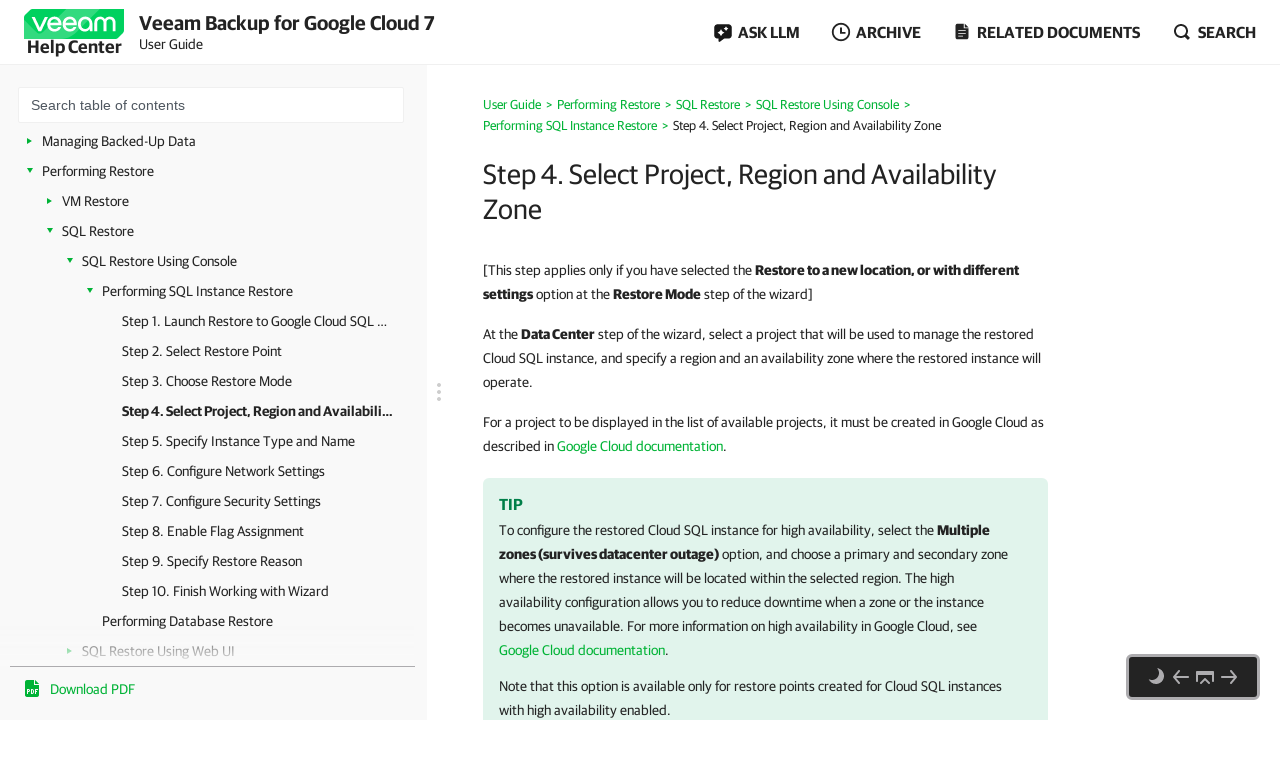

--- FILE ---
content_type: text/html
request_url: https://helpcenter.veeam.com/docs/vbgc/guide/restore_sql_instance_region.html
body_size: 19112
content:
<!DOCTYPE html>
<html lang="en" itemscope="" itemtype="https://schema.org/TechArticle">
    <head>
        <meta charset="utf-8">
        <title>Step 4. Select Project, Region and Availability Zone - Veeam Backup for Google Cloud User Guide</title>
        <!--ZOOMSTOPFOLLOW-->
        <link rel="preload" href="//css.veeam.com/helpcenter/helpcenter_2dbedbc9c8209796e2077d7aa56662f2.css" as="style" type="text/css">
        <meta name="description" content="[This step applies only if you have selected the Restore to a new location, or with different settings option at the Restore Mode step...">
        <link rel="canonical" href="https://helpcenter.veeam.com/docs/vbgc/guide/restore_sql_instance_region.html">
        <meta name="viewport" content="width=device-width, initial-scale=1.0">
        <meta property="og:title" content="Step 4. Select Project, Region and Availability Zone - Veeam Backup for Google Cloud User Guide">
        <meta property="og:description" content="[This step applies only if you have selected the Restore to a new location, or with different settings option at the Restore Mode step of the wizard] At the Data Center step of the wizard, select a project that...">
        <meta property="og:url" content="https://helpcenter.veeam.com/docs/vbgc/guide/restore_sql_instance_region.html">
        <meta property="og:image" content="https://img.veeam.com/facebook/1600x800_helpcenter_es_build.png">
        <meta property="og:type" content="article">
        <meta property="fb:admins" content="100006069794563">
        <meta property="og:site_name" content="Veeam Help Center">
        <meta itemprop="url" content="https://helpcenter.veeam.com/docs/vbgc/guide/restore_sql_instance_region.html">
        <meta itemprop="description" content="[This step applies only if you have selected the Restore to a new location, or with different settings option at the Restore Mode step of the wizard] At the Data Center step of the wizard, select a project that...">
        <meta itemprop="dateModified" content="2025-11-14">
        <meta itemprop="datePublished" content="2026-01-06">
        <meta itemprop="thumbnailUrl" content="https://img.veeam.com/facebook/800x800_ijw_logo.png">
        <meta itemprop="inLanguage" content="en">
        <meta id="meta-version" itemprop="version" content="7">
        <link itemprop="mainEntityOfPage" href="https://helpcenter.veeam.com/docs/vbgc/guide/restore_sql_instance_region.html">
        <link rel="stylesheet" href="//css.veeam.com/helpcenter/helpcenter_2dbedbc9c8209796e2077d7aa56662f2.css">
        <link rel="icon" href="//img.veeam.com/favicon/favicon-16x16.ico" sizes="16x16">
        <link rel="icon" href="//img.veeam.com/favicon/favicon-16x16.png" sizes="16x16">
        <link rel="icon" href="//img.veeam.com/favicon/favicon-32x32.png" sizes="32x32">
        <link rel="icon" href="//img.veeam.com/favicon/favicon-57x57.png" sizes="57x57">
        <link rel="icon" href="//img.veeam.com/favicon/favicon-76x76.png" sizes="76x76">
        <link rel="icon" href="//img.veeam.com/favicon/favicon-128x128.png" sizes="128x128">
        <link rel="icon" href="//img.veeam.com/favicon/favicon-192x192.png" sizes="192x192">
        <link rel="icon" href="//img.veeam.com/favicon/favicon-228x228.png" sizes="228x228">
        <link rel="shortcut icon" href="//img.veeam.com/favicon/favicon-196x196px.png" sizes="196x196">
        <link rel="apple-touch-icon" href="//img.veeam.com/favicon/favicon-120x120.png" sizes="120x120">
        <link rel="apple-touch-icon" href="//img.veeam.com/favicon/favicon-152x152.png" sizes="152x152">
        <link rel="apple-touch-icon" href="//img.veeam.com/favicon/favicon-180x180.png" sizes="180x180">
        <script src="//js.veeam.com/helpcenter/vendor_60085d1c9b403553bdd754b378938f68.js" defer></script>
        <script>function setVersion(){var e=document.getElementById('meta-version'),l=window.location,v=e?'ver='+e.content:'';if(e&&l.search.indexOf('ver=')===-1)window.history.replaceState('','',l.pathname+(l.search?l.search+'&':'?')+v+l.hash);}setVersion();
</script>
        <script>function preAdjustToc(){var e=document.cookie.split(";");for(var t in e){var d=e[t].split("=");if(-1!==d[0].indexOf("hc_navpane_width")){var a=parseInt(d[1],10);if(!isNaN(a)){a<240&&(a=240),a>900&&(a=900);var i="",n=document.head||document.getElementsByTagName("head")[0],p=document.createElement("style");i+=".page-toc { width: "+a+"px; min-width: "+a+"px; }",i+=".topic-container { padding-left: "+(a+36)+"px}",p.appendChild(document.createTextNode(i)),n.appendChild(p)}}}}preAdjustToc();</script>
    </head>
    <body>
        <script>var lightThemeName="light",theme=localStorage.getItem("hc-preferred-theme")||lightThemeName;theme!==lightThemeName&&document.documentElement.classList.add("theme--"+theme);</script>
        <header class="page-header js-header">
            <div class="page-header__container js-header-viewport">
                <div class="page-header__left">
                    <a class="page-header__toc-toggle js-toggle-toc-mobile"></a>
                    <div class="page-header__logo">
                        <a href="//helpcenter.veeam.com/" target="_blank" class="page-header__logo-link">
                            <svg xmlns="http://www.w3.org/2000/svg" width="100" height="30" class="page-header__logo-img" viewBox="0 0 100 30" fill="none">
                                <title>Veeam Help Center</title>
                                <path d="M8.46718 0.0279752C7.57553 0.0279752 6.7169 0.382338 6.08744 1.01121L0.98572 6.10005C0.35526 6.72891 0 7.58437 0 8.47377V30L91.5869 29.9461C92.4785 29.9461 93.3371 29.5918 93.9666 28.9629L99.0113 23.9309C99.6417 23.3021 99.997 22.4466 99.997 21.5572L100 0.0269775L8.46718 0.0279752Z" fill="#00D15F"/>
                                <path opacity="0.2" d="M0 10.6598L0.0100075 29.992L34.1749 29.972C34.1749 29.972 37.9727 30.1457 40.9259 29.4939C46.3528 28.2971 49.5842 26.0032 53.6241 21.9744C60.4391 15.1767 75.7013 0 75.7013 0L42.2869 0.00399348L19.2681 22.8698C19.2681 22.8698 17.797 24.5099 15.8085 24.5109C14.3215 24.5119 13.4708 23.912 12.362 22.8898C12.0378 22.5903 0 10.6688 0 10.6598Z" fill="white"/>
                                <path d="M14.4967 22.2889L7.58765 7.89783H10.7019C10.7019 7.89783 15.6395 18.1993 15.7606 18.7213H15.8207C15.9447 18.1993 20.8793 7.89783 20.8793 7.89783H24.0236L17.1146 22.2889H14.4967Z" fill="white"/>
                                <path d="M37.4045 16.1969H26.2153C26.6176 18.5337 28.3409 20.009 30.5625 20.009C32.3828 20.009 33.5827 19.3003 34.1991 17.9797H37.0953C36.2306 20.7147 33.7368 22.5904 30.5585 22.5904C26.3654 22.5904 23.2842 19.5478 23.2842 15.0869C23.2842 10.6598 26.3044 7.58337 30.5585 7.58337C34.3503 7.58337 37.4635 10.8136 37.4635 15.0869C37.4655 15.5181 37.4655 15.7656 37.4045 16.1969ZM26.2453 13.8591H34.5384C34.3543 11.8896 32.7521 10.1707 30.5625 10.1707C28.3409 10.1677 26.6747 11.6161 26.2453 13.8591Z" fill="white"/>
                                <path d="M52.7546 16.1969H41.5644C41.9667 18.5337 43.69 20.009 45.9116 20.009C47.7319 20.009 48.9318 19.3003 49.5483 17.9797H52.4444C51.5798 20.7147 49.0859 22.5904 45.9076 22.5904C41.7145 22.5904 38.6333 19.5478 38.6333 15.0869C38.6333 10.6598 41.6535 7.58337 45.9076 7.58337C49.6994 7.58337 52.8127 10.8136 52.8127 15.0869C52.8147 15.5181 52.8146 15.7656 52.7546 16.1969ZM41.5955 13.8591H49.8885C49.7044 11.8896 48.1022 10.1707 45.9126 10.1707C43.69 10.1677 42.0278 11.6161 41.5955 13.8591Z" fill="white"/>
                                <path d="M68.4462 15.0899V22.286H65.9493L65.7012 20.042C64.5914 21.704 62.6509 22.5934 60.8907 22.5934C56.9448 22.5934 53.9546 19.4571 53.9546 15.0899C53.9546 10.7867 57.1589 7.58643 61.2589 7.58643C65.0237 7.58643 68.4462 10.2916 68.4462 15.0899ZM65.6061 15.0899C65.6061 11.9236 63.5116 10.1718 61.2589 10.1718C58.7921 10.1718 56.7907 12.1412 56.7907 15.0899C56.7907 18.0426 58.641 20.0081 61.2589 20.0081C63.4815 20.0081 65.6061 18.1624 65.6061 15.0899Z" fill="white"/>
                                <path d="M70.3564 22.2849V13.7692C70.3564 10.1717 72.6691 7.59033 76.2768 7.59033C79.1729 7.59033 80.715 9.52685 80.9332 10.2046H80.9932C81.2074 9.52884 82.7495 7.59033 85.6496 7.59033C89.2562 7.59033 91.5699 10.1717 91.5699 13.7692V22.2859H88.7339V13.9838C88.7339 11.647 87.6851 10.2326 85.5595 10.2326C83.431 10.2326 82.3852 11.647 82.3852 14.0447V22.3168H79.5492V14.0447C79.5492 11.647 78.5004 10.2326 76.3748 10.2326C74.2493 10.2326 73.2005 11.647 73.2005 13.9838V22.2859L70.3564 22.2849Z" fill="white"/>
                            </svg>
                            <span class="page-header__logo-title">Help Center</span>
                        </a>
                    </div>
                    <div class="page-header__context">Veeam Backup for Google Cloud 7<br><span class="document_title">User Guide</span></div>
                </div>
                <div class="page-header__controls">
                    <div class="related-documents js-ask-ai-container">
                        <a class="related-documents__toggle related-documents__toggle--ask-ai js-ask-ai-toggle"><span>ASK LLM</span></a>
                        <div class="related-documents__overlay"></div>
                        <div class="related-documents__inner related-documents__inner--small js-ask-ai-inner">
                            <div class="related-documents__list js-ask-ai-list-links">
                                <a href="//chat.openai.com/?q={%ASK_AI_Q%}&hints=search&temporary-chat=true"
                                   rel="nofollow" target="_blank">
                                    <div class="ask-ai-icon">
                                        <svg aria-label="ChatGPT" viewBox="0 0 320 320"
                                             xmlns="http://www.w3.org/2000/svg">
                                            <path d="M297.1,131c7.3-21.8,4.8-45.7-6.9-65.5-17.5-30.4-52.6-46-86.8-38.7C188.1,9.6,166.2-.1,143.2,0c-35,0-66.1,22.5-76.9,55.8-22.5,4.6-41.9,18.7-53.3,38.7C-4.6,124.8-.6,163,22.9,189c-7.3,21.8-4.8,45.7,6.9,65.5,17.5,30.4,52.6,46,86.8,38.7,15.2,17.2,37.2,27,60.1,26.8,35.1,0,66.2-22.5,76.9-55.9,22.5-4.6,41.9-18.7,53.3-38.7,17.6-30.3,13.5-68.5-9.9-94.5h0ZM176.8,299.1c-14,0-27.6-4.9-38.4-13.9.5-.3,1.3-.7,1.9-1.1l63.7-36.8c3.3-1.9,5.3-5.3,5.2-9.1v-89.8l26.9,15.6c.3.1.5.4.5.7v74.4c0,33.1-26.8,59.9-59.9,60h0ZM47.9,244c-7-12.1-9.6-26.4-7.2-40.2.5.3,1.3.8,1.9,1.1l63.7,36.8c3.2,1.9,7.2,1.9,10.5,0l77.8-44.9v31.1c0,.3-.1.6-.4.8l-64.4,37.2c-28.7,16.5-65.3,6.7-81.9-21.9h0ZM31.2,105c7-12.2,18-21.5,31.2-26.3,0,.6,0,1.5,0,2.2v73.6c0,3.7,2,7.2,5.2,9.1l77.8,44.9-26.9,15.6c-.3.2-.6.2-.9,0l-64.4-37.2c-28.6-16.6-38.5-53.2-22-81.9h0ZM252.4,156.4l-77.8-44.9,26.9-15.5c.3-.2.6-.2.9,0l64.4,37.2c28.7,16.6,38.5,53.3,21.9,81.9-7,12.1-18,21.4-31.2,26.3v-75.8c0-3.7-2-7.2-5.2-9.1h0ZM279.2,116.1c-.5-.3-1.3-.8-1.9-1.1l-63.7-36.8c-3.2-1.9-7.2-1.9-10.5,0l-77.8,44.9v-31.1c0-.3.1-.6.4-.8l64.4-37.2c28.7-16.5,65.4-6.7,81.9,22,7,12.1,9.5,26.3,7.1,40.1h0ZM110.7,171.5l-26.9-15.6c-.3-.1-.5-.4-.5-.7v-74.4c0-33.1,26.9-60,60-59.9,14,0,27.6,4.9,38.3,13.9-.5.3-1.3.7-1.9,1.1l-63.7,36.8c-3.3,1.8-5.3,5.3-5.2,9.1v89.8s0,0,0,0ZM125.3,140l34.7-20,34.7,20v40l-34.6,20-34.7-20v-40Z"
                                                  fill="var(--documents-link-color,#232323)" />
                                        </svg>
                                    </div>
                                    Ask ChatGPT
                                </a>
                                <a href="//x.com/i/grok?text={%ASK_AI_Q%}" rel="nofollow" target="_blank">
                                    <div class="ask-ai-icon">
                                        <svg aria-label="Grok" viewBox="0 0 512 492"
                                             xmlns="http://www.w3.org/2000/svg">
                                            <path d="M197.8,315.5l170.2-125.8c8.3-6.2,20.3-3.8,24.3,5.8,20.9,50.5,11.6,111.3-30.1,152.9-41.6,41.7-99.6,50.8-152.5,30l-57.8,26.8c83,56.8,183.7,42.7,246.7-20.3,49.9-50,65.4-118.2,50.9-179.6h.1c-21-90.1,5.2-126.2,58.7-200,1.3-1.8,2.6-3.5,3.8-5.3l-70.4,70.5v-.2l-243.9,245.3M162.6,346.1c-59.6-57-49.3-145.1,1.5-195.9,37.6-37.6,99.1-53,152.9-30.4l57.7-26.7c-12-8.8-25.1-16-39-21.3-71.5-29.2-153.5-12.7-208,41.9-54,54.1-71,137.3-41.9,208.3,21.8,53.1-13.9,90.6-49.9,128.5-12.8,13.4-25.6,26.9-35.9,41.1l162.6-145.4"
                                                  fill="var(--documents-link-color,#232323)" />
                                        </svg>
                                    </div>
                                    Ask Grok
                                </a>
                                <a href="//perplexity.ai/search?q={%ASK_AI_Q%}" rel="nofollow" target="_blank">
                                    <div class="ask-ai-icon">
                                        <svg aria-label="Perplexity" viewBox="0 0 24 24"
                                             xmlns="http://www.w3.org/2000/svg">
                                            <path d="M22.4,7.1h-2.3V0l-7.5,6.4V.2h-1.2v6.2L4.5,0v7.1H1.6v10.4h2.9v6.5l6.9-6.4v6.2h1.2v-6l6.9,6.2v-6.5h2.9V7.1h0ZM18.9,2.6v4.5h-5.4l5.4-4.5ZM5.6,2.6l4.9,4.5h-4.9s0-4.5,0-4.5ZM2.8,16.3v-8.1h7.8l-6.1,6.1v2s-1.7,0-1.7,0ZM5.6,21.4v-3.9h0v-2.6l5.8-5.8v7s-5.8,5.3-5.8,5.3ZM18.4,21.4l-5.8-5.2v-7.2l5.8,5.8v6.6ZM21.2,16.3h-1.7v-2l-6.1-6.1h7.8s0,8.1,0,8.1Z"
                                                  fill="var(--documents-link-color,#232323)" />
                                        </svg>
                                    </div>
                                    Ask Perplexity
                                </a>
                            </div>
                        </div>
                    </div>
                    <div class="related-documents js-versions-list-container hidden">
                        <a class="related-documents__toggle related-documents__toggle--archive js-versions-list-toggle"
                        ><span>Archive</span></a
                        >
                        <div class="related-documents__overlay"></div>
                        <div class="related-documents__inner related-documents__inner--small js-versions-inner">
                            <div class="related-documents__list js-versions-list-links"><a href="https://helpcenter.veeam.com/archive/vbgc/6/guide/" rel="nofollow">Version 6</a> <a href="https://helpcenter.veeam.com/archive/vbgc/50/guide/" rel="nofollow">Version 5.0</a></div>
                        </div>
                    </div>
                    <div class="related-documents related-documents--fullscreen-mobile js-docs-list-container">
                        <a class="related-documents__toggle related-documents__toggle--doc js-docs-list-toggle"><span>Related documents</span></a>
                        <div class="related-documents__overlay"></div>
                        <div class="related-documents__inner js-docs-inner">
                            <div class="related-documents__search-container js-docs-search-container">
                                <input class="related-documents__search js-docs-search" type="text" value="" placeholder="Search related documents">
                                <a class="js-docs-clear related-documents__form-clear"></a>
                            </div>
                            <div class="related-documents__list js-docs-list-links">
                                <div id="base_documents"><a href="https://helpcenter.veeam.com/references/vbgc/7/rest/">REST API Reference</a></div>
                                <div id="additional_documents"><div id="additional_documents"><a href="https://helpcenter.veeam.com/docs/vbazure/guide/overview.html?ver=8.1">Veeam Backup for Microsoft Azure User Guide</a> <a href="https://helpcenter.veeam.com/docs/vbaws/guide/welcome.html?ver=10">Veeam Backup for AWS User Guide</a> <a href="https://helpcenter.veeam.com/docs/vbr/userguide/overview.html?ver=13">Veeam Backup & Replication User Guide</a></div></div>
                                <div class="related-documents__global-search js-docs-global-search" style="display: none">
                                    <a tabindex="0" class="search-link--global js-docs-global-search-link" data-search="">Search for "<span></span>" in this document</a>
                                </div>
                            </div>
                        </div>
                    </div>
                    <div class="site-search js-search-container">
                        <a class="site-search__toggle js-search-button"><span>Search</span></a>
                        <div class="site-search__overlay"></div>
                        <div class="site-search__form-container js-search-box">
                            <div class="site-search__form">
                                <input autocomplete="off" type="text" size="5" id="search_txt" name="search_txt" class="site-search__form-input js-search-field" placeholder="Search">
                                <a class="js-search-clear site-search__form-clear"></a>
                            </div>
                        </div>
                    </div>
                </div>
            </div>
        </header>
        <div class="content js-page-content">
            <div class="viewport js-content-viewport">
                <nav class="page-toc mobile-hidden js-page-toc">
                    <div class="page-toc__title">Veeam Backup for Google Cloud 7<br><span class="document_title">User Guide</span></div>
                    <div class="page-toc__search js-toc-search">
                        <div class="page-toc__search-inner js-toc-search-container">
                            <input class="page-toc__search-input js-toc-search-input" type="text" value="" placeholder="Search table of contents">
                            <a class="js-toc-search-clear page-toc__search-clear"></a>
                        </div>
                        <div class="page-toc__search-container">
                            <div class="page-toc__search-list js-toc-search-list"></div>
                        </div>
                    </div>
                    <ul class="page-toc__search-links js-toc-search-links"><li class="has-list"><a href="welcome.html" title="Overview">Overview</a><i></i><ul><li><a href="integration_vbr.html" title="Integration with Veeam Backup &amp; Replication">Integration with Veeam Backup &amp; Replication</a></li><li class="has-list"><a href="architecture_overview.html" title="Solution Architecture">Solution Architecture</a><i></i><ul><li><a href="backup_server.html" title="Backup Server">Backup Server</a></li><li><a href="google_plugin.html" title="Veeam Plug-in for Google Cloud">Veeam Plug-in for Google Cloud</a></li><li><a href="backup_appliances.html" title="Backup Appliances">Backup Appliances</a></li><li><a href="backup_repositiories.html" title="Backup Repositories">Backup Repositories</a></li><li><a href="overview_worker_instances.html" title="Worker Instances">Worker Instances</a></li><li><a href="additional_repos_and_tape_devices.html" title="Additional Repositories and Tape Devices">Additional Repositories and Tape Devices</a></li><li><a href="gateway_servers.html" title="Gateway Servers">Gateway Servers</a></li><li><a href="vbgc_mount_servers.html" title="Mount Servers">Mount Servers</a></li></ul></li><li class="has-list"><a href="overview_vm.html" title="Protecting VM Instances">Protecting VM Instances</a><i></i><ul><li class="has-list"><a href="backup_vm.html" title="VM Backup">VM Backup</a><i></i><ul><li class="has-list"><a href="snapshot_chain_vm.html" title="Snapshot Chain">Snapshot Chain</a><i></i><ul><li><a href="snapshot_retention_vm.html" title="VM Snapshot Retention">VM Snapshot Retention</a></li></ul></li><li class="has-list"><a href="backup_chain_vm.html" title="Backup Chain">Backup Chain</a><i></i><ul><li><a href="archive_backup_chain_vm.html" title="Archive Backup Chain">Archive Backup Chain</a></li><li class="has-list"><a href="backup_retention_vm.html" title="VM Backup Retention">VM Backup Retention</a><i></i><ul><li><a href="archive_backup_retention_vm.html" title="Retention Policy for Archived Backups">Retention Policy for Archived Backups</a></li></ul></li></ul></li></ul></li><li class="has-list"><a href="restore_vm.html" title="VM Restore">VM Restore</a><i></i><ul><li><a href="restore_entire_instance_vm.html" title="Instance Restore">Instance Restore</a></li><li><a href="restore_disk.html" title="Disk Restore">Disk Restore</a></li><li><a href="restore_file_level.html" title="File-Level Recovery">File-Level Recovery</a></li></ul></li></ul></li><li class="has-list"><a href="overview_sql.html" title="Protecting Cloud SQL Instances">Protecting Cloud SQL Instances</a><i></i><ul><li class="has-list"><a href="backup_sql.html" title="SQL Backup">SQL Backup</a><i></i><ul><li class="has-list"><a href="snapshot_chain_sql.html" title="Snapshot Chain">Snapshot Chain</a><i></i><ul><li><a href="snapshot_retention_sql.html" title="SQL Snapshot Retention">SQL Snapshot Retention</a></li></ul></li><li class="has-list"><a href="backup_chain_sql.html" title="Backup Chain">Backup Chain</a><i></i><ul><li><a href="archive_backup_chain_sql.html" title="Archive Backup Chain">Archive Backup Chain</a></li><li class="has-list"><a href="backup_retention_sql.html" title="SQL Backup Retention">SQL Backup Retention</a><i></i><ul><li><a href="archive_backup_retention_sql.html" title="Retention Policy for Archived Backups">Retention Policy for Archived Backups</a></li></ul></li></ul></li></ul></li><li class="has-list"><a href="restore_sql.html" title="SQL Restore">SQL Restore</a><i></i><ul><li><a href="restore_entire_instance_sql.html" title="Instance Restore">Instance Restore</a></li><li><a href="restore_database.html" title="Database Restore">Database Restore</a></li></ul></li></ul></li><li class="has-list"><a href="overview_spanner.html" title="Protecting Cloud Spanner Instances">Protecting Cloud Spanner Instances</a><i></i><ul><li class="has-list"><a href="backup_spanner.html" title="Spanner Backup">Spanner Backup</a><i></i><ul><li class="has-list"><a href="snapshot_chain_spanner.html" title="Snapshot Chain">Snapshot Chain</a><i></i><ul><li><a href="snapshot_retention_spanner.html" title="Spanner Snapshot Retention">Spanner Snapshot Retention</a></li></ul></li><li class="has-list"><a href="backup_chain_spanner.html" title="Backup Chain">Backup Chain</a><i></i><ul><li><a href="archive_backup_chain_spanner.html" title="Archive Backup Chain">Archive Backup Chain</a></li><li class="has-list"><a href="backup_retention_spanner.html" title="Spanner Backup Retention">Spanner Backup Retention</a><i></i><ul><li><a href="archive_backup_retention_spanner.html" title="Retention Policy for Archived Backups">Retention Policy for Archived Backups</a></li></ul></li></ul></li></ul></li><li class="has-list"><a href="restore_spanner.html" title="Spanner Restore">Spanner Restore</a><i></i><ul><li><a href="instance_restore_spanner.html" title="Instance Restore">Instance Restore</a></li><li><a href="database_restore_spanner.html" title="Database Restore">Database Restore</a></li></ul></li></ul></li><li><a href="understanding_retention_policy.html" title="Retention Policies">Retention Policies</a></li><li class="has-list"><a href="enabling_data_encryption.html" title="Data Encryption">Data Encryption</a><i></i><ul><li><a href="storage_bucket_encryption.html" title="Storage Bucket Encryption">Storage Bucket Encryption</a></li><li><a href="cloud_kms_encryption.html" title="Cloud KMS Encryption">Cloud KMS Encryption</a></li></ul></li></ul></li><li class="has-list"><a href="planning.html" title="Planning and Preparation">Planning and Preparation</a><i></i><ul><li><a href="system_requirements.html" title="System Requirements">System Requirements</a></li><li><a href="ports.html" title="Ports">Ports</a></li><li><a href="plugin_permissions.html" title="Plug-In Permissions">Plug-In Permissions</a></li><li class="has-list"><a href="permissions.html" title="Service Account Permissions">Service Account Permissions</a><i></i><ul><li><a href="default_permissions.html" title="Default Permissions">Default Permissions</a></li><li><a href="repository_permissions.html" title="Repository Permissions">Repository Permissions</a></li><li><a href="worker_permissions.html" title="Worker Permissions">Worker Permissions</a></li><li><a href="snapshot_permissions.html" title="Snapshot Permissions">Snapshot Permissions</a></li><li><a href="backup_permissions.html" title="Backup Permissions">Backup Permissions</a></li><li><a href="restore_permissions.html" title="Restore Permissions">Restore Permissions</a></li></ul></li><li><a href="google_cloud_apis.html" title="Google Cloud APIs">Google Cloud APIs</a></li><li><a href="limitations.html" title="Considerations and Limitations">Considerations and Limitations</a></li><li class="has-list"><a href="sizing_guidelines.html" title="Sizing and Scalability Guidelines">Sizing and Scalability Guidelines</a><i></i><ul><li><a href="appliance_recommendations.html" title="Backup Appliance">Backup Appliance</a></li><li><a href="object_storage_recommendations.html" title="Backup Repository">Backup Repository</a></li><li><a href="policy_recommendations.html" title="Backup Policies">Backup Policies</a></li><li><a href="worker_recommendations.html" title="Worker Instances">Worker Instances</a></li></ul></li></ul></li><li class="has-list"><a href="deployment.html" title="Deployment">Deployment</a><i></i><ul><li class="has-list"><a href="deploying_plugin.html" title="Deploying Plug-In">Deploying Plug-In</a><i></i><ul><li><a href="install_unattended.html" title="Installing Plug-In in Unattended Mode">Installing Plug-In in Unattended Mode</a></li><li><a href="upgrading_plugin.html" title="Upgrading Plug-In">Upgrading Plug-In</a></li><li><a href="uninstalling_plugin.html" title="Uninstalling Plug-In">Uninstalling Plug-In</a></li></ul></li><li class="has-list"><a href="deploying_appliance.html" title="Deploying Backup Appliance">Deploying Backup Appliance</a><i></i><ul><li><a href="deploy_appliance_launch.html" title="Step 1. Launch New Veeam Backup for GCP Appliance Wizard">Step 1. Launch New Veeam Backup for GCP Appliance Wizard</a></li><li><a href="deploy_appliance_mode.html" title="Step 2. Choose Deployment Mode">Step 2. Choose Deployment Mode</a></li><li><a href="deploy_appliance_account.html" title="Step 3. Specify Service Account Settings">Step 3. Specify Service Account Settings</a></li><li><a href="deploy_appliance_instance.html" title="Step 4. Specify VM Instance Name and Description">Step 4. Specify VM Instance Name and Description</a></li><li><a href="vbgc_connection_type.html" title="Step 5. Specify Connection Type">Step 5. Specify Connection Type</a></li><li><a href="deploy_network_resources.html" title="Step 6. Specify Network Settings">Step 6. Specify Network Settings</a></li><li><a href="deploy_guest_os_credentials.html" title="Step 7. Specify User Credentials">Step 7. Specify User Credentials</a></li><li><a href="deploy_appliance_apply.html" title="Step 8. Track Progress">Step 8. Track Progress</a></li><li><a href="deploy_appliance_finish.html" title="Step 9. Finish Working with Wizard">Step 9. Finish Working with Wizard</a></li></ul></li></ul></li><li class="has-list"><a href="licensing.html" title="Licensing">Licensing</a><i></i><ul><li><a href="license_limitations.html" title="Limitations">Limitations</a></li><li><a href="license_integration.html" title="Scenarios">Scenarios</a></li><li><a href="viewing_license_information.html" title="Viewing License Information">Viewing License Information</a></li><li><a href="revoking_license_units.html" title="Revoking License Units">Revoking License Units</a></li></ul></li><li class="has-list"><a href="accessing_vb.html" title="Accessing Veeam Backup for Google Cloud">Accessing Veeam Backup for Google Cloud</a><i></i><ul><li><a href="accessing_vb_console.html" title="Accessing Web UI from Console">Accessing Web UI from Console</a></li><li><a href="accessing_vb_workstation.html" title="Accessing Web UI from Workstation">Accessing Web UI from Workstation</a></li></ul></li><li class="has-list"><a href="configuration.html" title="Configuring Veeam Backup for Google Cloud">Configuring Veeam Backup for Google Cloud</a><i></i><ul><li class="has-list"><a href="managing_appliances.html" title="Managing Backup Appliances">Managing Backup Appliances</a><i></i><ul><li class="has-list"><a href="adding_appliances.html" title="Adding Appliances">Adding Appliances</a><i></i><ul><li class="has-list"><a href="connecting_existing_appliance.html" title="Connecting to Existing Appliances">Connecting to Existing Appliances</a><i></i><ul><li><a href="connect_appliance_launch.html" title="Step 1. Launch New Veeam Backup for GCP Appliance Wizard">Step 1. Launch New Veeam Backup for GCP Appliance Wizard</a></li><li><a href="connect_appliance_mode.html" title="Step 2. Choose Deployment Mode">Step 2. Choose Deployment Mode</a></li><li><a href="connect_appliance_account.html" title="Step 3. Specify Service Account Settings">Step 3. Specify Service Account Settings</a></li><li><a href="connect_appliance_instance.html" title="Step 4. Select Appliance">Step 4. Select Appliance</a></li><li><a href="connect_appliance_connection.html" title="Step 5. Specify Connection Type">Step 5. Specify Connection Type</a></li><li class="has-list"><a href="connect_appliance_creds.html" title="Step 6. Specify User Credentials">Step 6. Specify User Credentials</a><i></i><ul><li><a href="connect_appliance_warnings.html" title="Eliminating Warnings">Eliminating Warnings</a></li></ul></li><li><a href="connect_appliance_repo.html" title="Step 7. Configure Repository Settings">Step 7. Configure Repository Settings</a></li><li><a href="connect_appliance_apply.html" title="Step 8. Track Progress">Step 8. Track Progress</a></li><li><a href="connect_appliance_finish.html" title="Step 9. Finish Working with Wizard">Step 9. Finish Working with Wizard</a></li></ul></li></ul></li><li><a href="editing_appliances.html" title="Editing Appliance Settings">Editing Appliance Settings</a></li><li><a href="rescanning_appliances.html" title="Rescanning Appliances">Rescanning Appliances</a></li><li><a href="removing_appliances.html" title="Removing Appliances">Removing Appliances</a></li></ul></li><li class="has-list"><a href="managing_repositories.html" title="Managing Backup Repositories">Managing Backup Repositories</a><i></i><ul><li class="has-list"><a href="add_repository.html" title="Adding Backup Repositories Using Console">Adding Backup Repositories Using Console</a><i></i><ul><li class="has-list"><a href="add_standard_repository.html" title="Creating New Repositories">Creating New Repositories</a><i></i><ul><li><a href="add_repo_launch.html" title="Step 1. Launch Add External Repository Wizard">Step 1. Launch Add External Repository Wizard</a></li><li><a href="add_repo_appliance.html" title="Step 2. Specify Repository Details">Step 2. Specify Repository Details</a></li><li><a href="add_repo_project.html" title="Step 3. Specify Project">Step 3. Specify Project</a></li><li><a href="add_repo_service_account.html" title="Step 4. Specify Service Account">Step 4. Specify Service Account</a></li><li><a href="add_repo_bucket.html" title="Step 5. Configure Repository Settings">Step 5. Configure Repository Settings</a></li><li><a href="vbgc_repository_mount_server.html" title="Step 6. Specify Mount Server Settings">Step 6. Specify Mount Server Settings</a></li><li><a href="add_repo_apply.html" title="Step 7. Track Progress">Step 7. Track Progress</a></li><li><a href="add_repo_finish.html" title="Step 8. Finish Working with Wizard">Step 8. Finish Working with Wizard</a></li></ul></li><li><a href="connect_existing_repository.html" title="Connecting to Existing Repositories">Connecting to Existing Repositories</a></li></ul></li><li class="has-list"><a href="adding_repositories.html" title="Adding Backup Repositories Using Web UI">Adding Backup Repositories Using Web UI</a><i></i><ul><li><a href="repository_wizard.html" title="Step 1. Launch Add Repository Wizard">Step 1. Launch Add Repository Wizard</a></li><li><a href="repository_name.html" title="Step 2. Specify Repository Name and Description">Step 2. Specify Repository Name and Description</a></li><li><a href="repository_project.html" title="Step 3. Specify Project">Step 3. Specify Project</a></li><li><a href="repository_account.html" title="Step 4. Specify Service Account">Step 4. Specify Service Account</a></li><li><a href="repository_settings.html" title="Step 5. Configure Repository Settings">Step 5. Configure Repository Settings</a></li><li><a href="repository_encryption.html" title="Step 6. Enable Encryption">Step 6. Enable Encryption</a></li><li><a href="repository_finish.html" title="Step 7. Finish Working with Wizard">Step 7. Finish Working with Wizard</a></li></ul></li><li><a href="editing_repositories.html" title="Editing Backup Repositories">Editing Backup Repositories</a></li><li><a href="rescan_repositories.html" title="Rescanning Backup Repositories">Rescanning Backup Repositories</a></li><li><a href="removing_repositories.html" title="Removing Backup Repositories">Removing Backup Repositories</a></li></ul></li><li class="has-list"><a href="managing_service_accounts.html" title="Managing Service Accounts">Managing Service Accounts</a><i></i><ul><li class="has-list"><a href="adding_service_accounts.html" title="Adding Service Accounts">Adding Service Accounts</a><i></i><ul><li><a href="service_account_wizard.html" title="Step 1. Launch Add Service Account Wizard">Step 1. Launch Add Service Account Wizard</a></li><li><a href="service_account_type.html" title="Step 2. Choose Service Account Type">Step 2. Choose Service Account Type</a></li><li><a href="service_account_project.html" title="Step 3. Specify Project">Step 3. Specify Project</a></li><li><a href="service_account_id.html" title="Step 4. Specify Account Details">Step 4. Specify Account Details</a></li><li><a href="service_account_progress.html" title="Step 5. Track Account Creation Progress">Step 5. Track Account Creation Progress</a></li><li><a href="service_account_finish.html" title="Step 6. Finish Working with Wizard">Step 6. Finish Working with Wizard</a></li></ul></li><li><a href="editing_service_accounts.html" title="Editing Service Accounts">Editing Service Accounts</a></li><li><a href="removing_service_accounts.html" title="Removing Service Accounts">Removing Service Accounts</a></li></ul></li><li class="has-list"><a href="managing_projects.html" title="Managing Projects and Folders">Managing Projects and Folders</a><i></i><ul><li class="has-list"><a href="adding_projects.html" title="Adding Projects and Folders">Adding Projects and Folders</a><i></i><ul><li><a href="project_wizard.html" title="Step 1. Launch Add Projects and Folders Wizard">Step 1. Launch Add Projects and Folders Wizard</a></li><li><a href="project_service_account.html" title="Step 2. Specify Service Account">Step 2. Specify Service Account</a></li><li><a href="project_tasks.html" title="Step 3. Define Operations">Step 3. Define Operations</a></li><li><a href="project_id.html" title="Step 4. Specify Project or Folder">Step 4. Specify Project or Folder</a></li><li><a href="project_permissions.html" title="Step 5. Check Required Permissions">Step 5. Check Required Permissions</a></li><li><a href="project_finish.html" title="Step 6. Finish Working with Wizard">Step 6. Finish Working with Wizard</a></li></ul></li><li><a href="editing_projects.html" title="Editing Projects and Folders">Editing Projects and Folders</a></li><li><a href="removing_projects.html" title="Removing Projects and Folders">Removing Projects and Folders</a></li></ul></li><li class="has-list"><a href="managing_permissions.html" title="Managing User Accounts">Managing User Accounts</a><i></i><ul><li class="has-list"><a href="adding_backup_admins.html" title="Adding User Accounts">Adding User Accounts</a><i></i><ul><li><a href="backup_admin_wizard.html" title="Step 1. Launch Add Account Wizard">Step 1. Launch Add Account Wizard</a></li><li><a href="backup_admin_name.html" title="Step 2. Specify Account Name and Description">Step 2. Specify Account Name and Description</a></li><li><a href="backup_admin_password.html" title="Step 3. Specify Password">Step 3. Specify Password</a></li><li><a href="backup_admin_finish.html" title="Step 4. Finish Working with Wizard">Step 4. Finish Working with Wizard</a></li></ul></li><li><a href="editing_backup_admins.html" title="Editing User Accounts">Editing User Accounts</a></li><li><a href="changing_passwords.html" title="Changing User Passwords">Changing User Passwords</a></li><li><a href="enabling_mfa.html" title="Enabling Multi-Factor Authentication">Enabling Multi-Factor Authentication</a></li></ul></li><li class="has-list"><a href="managing_sql_accounts.html" title="Managing Cloud SQL Accounts">Managing Cloud SQL Accounts</a><i></i><ul><li class="has-list"><a href="add_sql_accounts.html" title="Adding Cloud SQL Accounts">Adding Cloud SQL Accounts</a><i></i><ul><li><a href="sql_account_wizard.html" title="Step 1. Launch Add Account Wizard">Step 1. Launch Add Account Wizard</a></li><li><a href="sql_account_name.html" title="Step 2. Specify Account Name and Description">Step 2. Specify Account Name and Description</a></li><li><a href="sql_account_password.html" title="Step 3. Specify General Settings">Step 3. Specify General Settings</a></li><li><a href="sql_account_summary.html" title="Step 4. Finish Working with Wizard">Step 4. Finish Working with Wizard</a></li></ul></li><li><a href="sql_account_edit.html" title="Editing Cloud SQL Accounts">Editing Cloud SQL Accounts</a></li><li><a href="sql_account_remove.html" title="Removing Cloud SQL Accounts">Removing Cloud SQL Accounts</a></li></ul></li><li class="has-list"><a href="managing_workers.html" title="Managing Worker Instances">Managing Worker Instances</a><i></i><ul><li class="has-list"><a href="managing_worker_configurations.html" title="Managing Worker Configurations">Managing Worker Configurations</a><i></i><ul><li><a href="worker_project.html" title="Specifying Project for Worker Instances">Specifying Project for Worker Instances</a></li><li class="has-list"><a href="adding_worker_configurations.html" title="Adding Worker Configurations">Adding Worker Configurations</a><i></i><ul><li><a href="worker_wizard.html" title="Step 1. Launch Add Worker Configuration Wizard">Step 1. Launch Add Worker Configuration Wizard</a></li><li><a href="worker_general_settings.html" title="Step 2. Specify General Settings">Step 2. Specify General Settings</a></li><li><a href="worker_network_settings.html" title="Step 3. Specify Network Settings">Step 3. Specify Network Settings</a></li><li><a href="worker_prerequisites.html" title="Step 4. Check Required Prerequisites">Step 4. Check Required Prerequisites</a></li><li><a href="worker_finish.html" title="Step 5. Finish Working with Wizard">Step 5. Finish Working with Wizard</a></li></ul></li><li><a href="editing_worker_configurations.html" title="Editing Worker Configurations">Editing Worker Configurations</a></li><li><a href="removing_worker_configurations.html" title="Removing Worker Configurations">Removing Worker Configurations</a></li></ul></li><li class="has-list"><a href="managing_worker_profiles.html" title="Managing Worker Profiles">Managing Worker Profiles</a><i></i><ul><li class="has-list"><a href="creating_worker_profiles.html" title="Adding Worker Profiles">Adding Worker Profiles</a><i></i><ul><li><a href="profiles_wizard.html" title="Step 1. Launch Add Worker Profiles Wizard">Step 1. Launch Add Worker Profiles Wizard</a></li><li><a href="profiles_regions.html" title="Step 2. Choose Regions">Step 2. Choose Regions</a></li><li><a href="profiles_selection.html" title="Step 3. Choose Worker Profiles">Step 3. Choose Worker Profiles</a></li><li><a href="profiles_finish.html" title="Step 4. Finish Working with Wizard">Step 4. Finish Working with Wizard</a></li></ul></li><li><a href="editing_worker_profiles.html" title="Editing Worker Profiles">Editing Worker Profiles</a></li><li><a href="removing_worker_profiles.html" title="Removing Worker Profiles">Removing Worker Profiles</a></li></ul></li><li><a href="worker_profile_labels.html" title="Assigning Worker Instance Labels">Assigning Worker Instance Labels</a></li></ul></li><li class="has-list"><a href="configuring_general_settings.html" title="Configuring General Settings">Configuring General Settings</a><i></i><ul><li><a href="configuring_global_retention_settings.html" title="Configuring Global Retention Settings">Configuring Global Retention Settings</a></li><li class="has-list"><a href="configuring_global_notification_settings.html" title="Configuring Global Notification Settings">Configuring Global Notification Settings</a><i></i><ul><li class="has-list"><a href="adding_smtp_accounts.html" title="Adding SMTP Accounts">Adding SMTP Accounts</a><i></i><ul><li><a href="smtp_account_wizard.html" title="Step 1. Launch Add Account Wizard">Step 1. Launch Add Account Wizard</a></li><li><a href="smtp_account_name.html" title="Step 2. Specify Account Name and Description">Step 2. Specify Account Name and Description</a></li><li><a href="smtp_account_credentials.html" title="Step 3. Provide Credentials">Step 3. Provide Credentials</a></li><li><a href="smtp_account_finish.html" title="Step 4. Finish Working with Wizard">Step 4. Finish Working with Wizard</a></li></ul></li><li><a href="editing_smtp_accounts.html" title="Editing SMTP Accounts">Editing SMTP Accounts</a></li></ul></li><li><a href="replacing_security_certificates.html" title="Replacing Security Certificates">Replacing Security Certificates</a></li><li><a href="changing_time_zone.html" title="Changing Time Zone">Changing Time Zone</a></li><li><a href="registering_applications.html" title="Registering Application">Registering Application</a></li></ul></li><li class="has-list"><a href="performing_configuration_backup_restore.html" title="Performing Configuration Backup and Restore">Performing Configuration Backup and Restore</a><i></i><ul><li class="has-list"><a href="performing_configuration_backup.html" title="Performing Configuration Backup">Performing Configuration Backup</a><i></i><ul><li><a href="performing_configuration_backup_console.html" title="Performing Configuration Backup Using Console">Performing Configuration Backup Using Console</a></li><li class="has-list"><a href="performing_configuration_backup_ui.html" title="Performing Configuration Backup Using Web UI">Performing Configuration Backup Using Web UI</a><i></i><ul><li><a href="exporting_config_backups.html" title="Exporting Configuration Backup Data">Exporting Configuration Backup Data</a></li></ul></li></ul></li><li class="has-list"><a href="performing_configuration_restore.html" title="Performing Configuration Restore">Performing Configuration Restore</a><i></i><ul><li class="has-list"><a href="performing_configuration_restore_console.html" title="Restoring Configuration Data Using Console">Restoring Configuration Data Using Console</a><i></i><ul><li><a href="restore_config_limitations.html" title="Before You Begin">Before You Begin</a></li><li><a href="restore_config_launch.html" title="Step 1. Launch Configuration Restore Wizard">Step 1. Launch Configuration Restore Wizard</a></li><li><a href="restore_config_file.html" title="Step 2. Choose Backup File">Step 2. Choose Backup File</a></li><li><a href="restore_config_file_info.html" title="Step 3. Review Backup File Info">Step 3. Review Backup File Info</a></li><li><a href="restore_config_password.html" title="Step 4. Specify Password">Step 4. Specify Password</a></li><li><a href="restore_config_options.html" title="Step 5. Choose Restore Options">Step 5. Choose Restore Options</a></li><li><a href="restore_config_account.html" title="Step 6. Specify User Credentials">Step 6. Specify User Credentials</a></li><li><a href="restore_config_review.html" title="Step 7. Track Progress">Step 7. Track Progress</a></li><li><a href="restore_config_finish.html" title="Step 8. Finish Working with Wizard">Step 8. Finish Working with Wizard</a></li></ul></li><li class="has-list"><a href="performing_configuration_restore_ui.html" title="Restoring Configuration Data Using Web UI">Restoring Configuration Data Using Web UI</a><i></i><ul><li><a href="config_restore_launch.html" title="Step 1. Launch Configuration Restore Wizard">Step 1. Launch Configuration Restore Wizard</a></li><li><a href="config_restore_file.html" title="Step 2. Choose Backup File">Step 2. Choose Backup File</a></li><li><a href="config_restore_file_info.html" title="Step 3. Review Backup File Info">Step 3. Review Backup File Info</a></li><li><a href="config_restore_options.html" title="Step 4. Choose Restore Options">Step 4. Choose Restore Options</a></li><li><a href="config_restore_progress.html" title="Step 5. Track Restore Progress">Step 5. Track Restore Progress</a></li><li><a href="config_restore_verification.html" title="Step 6. View Configuration Check Results">Step 6. View Configuration Check Results</a></li><li><a href="config_restore_finish.html" title="Step 7. Finish Working with Wizard">Step 7. Finish Working with Wizard</a></li></ul></li></ul></li></ul></li></ul></li><li class="has-list"><a href="viewing_resources.html" title="Viewing Available Resources">Viewing Available Resources</a><i></i><ul><li><a href="adding_resources_to_policies.html" title="Adding Resources to Policies">Adding Resources to Policies</a></li></ul></li><li class="has-list"><a href="performing_backup.html" title="Performing Backup">Performing Backup</a><i></i><ul><li class="has-list"><a href="performing_backup_console.html" title="Performing Backup Using Console">Performing Backup Using Console</a><i></i><ul><li><a href="add_policy.html" title="Creating Backup Policies">Creating Backup Policies</a></li><li><a href="editing_policies_settings.html" title="Editing Backup Policy Settings">Editing Backup Policy Settings</a></li><li><a href="disabling_and_enabling_policies.html" title="Enabling and Disabling Backup Policies">Enabling and Disabling Backup Policies</a></li><li><a href="starting_and_stopping_policies.html" title="Starting and Stopping Backup Policies">Starting and Stopping Backup Policies</a></li><li><a href="verifying_backups.html" title="Verifying Backups">Verifying Backups</a></li><li><a href="deleting_policies.html" title="Deleting Backup Policies">Deleting Backup Policies</a></li><li><a href="backup_copy.html" title="Creating Backup Copy Jobs">Creating Backup Copy Jobs</a></li><li><a href="copy_to_tape.html" title="Copying Backups to Tapes">Copying Backups to Tapes</a></li></ul></li><li class="has-list"><a href="performing_backup_ui.html" title="Performing Backup Using Web UI">Performing Backup Using Web UI</a><i></i><ul><li class="has-list"><a href="performing_vm_backup.html" title="Performing VM Backup">Performing VM Backup</a><i></i><ul><li class="has-list"><a href="creating_vm_backup_policies.html" title="Creating Backup Policies">Creating Backup Policies</a><i></i><ul><li><a href="backup_policy_wizard.html" title="Step 1. Launch Add VM Policy Wizard">Step 1. Launch Add VM Policy Wizard</a></li><li><a href="backup_policy_name.html" title="Step 2. Specify Backup Policy Name and Description">Step 2. Specify Backup Policy Name and Description</a></li><li><a href="backup_policy_project.html" title="Step 3. Specify Project">Step 3. Specify Project</a></li><li class="has-list"><a href="backup_policy_source.html" title="Step 4. Configure Backup Source Settings">Step 4. Configure Backup Source Settings</a><i></i><ul><li><a href="backup_policy_regions.html" title="Step 4a. Choose Regions">Step 4a. Choose Regions</a></li><li><a href="backup_policy_instances.html" title="Step 4b. Select VM Instances">Step 4b. Select VM Instances</a></li></ul></li><li><a href="backup_policy_target.html" title="Step 5. Configure Backup Target Settings">Step 5. Configure Backup Target Settings</a></li><li class="has-list"><a href="backup_policy_schedule.html" title="Step 6. Specify Policy Scheduling Options">Step 6. Specify Policy Scheduling Options</a><i></i><ul><li><a href="schedule_daily.html" title="Specifying Daily Schedule">Specifying Daily Schedule</a></li><li><a href="schedule_weekly.html" title="Specifying Weekly Schedule">Specifying Weekly Schedule</a></li><li><a href="schedule_monthly.html" title="Specifying Monthly Schedule">Specifying Monthly Schedule</a></li><li><a href="schedule_yearly.html" title="Specifying Yearly Schedule">Specifying Yearly Schedule</a></li><li><a href="harmonized_scheduling.html" title="Enabling Harmonized Scheduling">Enabling Harmonized Scheduling</a></li><li><a href="backup_archiving.html" title="Enabling Backup Archiving">Enabling Backup Archiving</a></li></ul></li><li><a href="backup_policy_labels.html" title="Step 7. Enable Label Assignment">Step 7. Enable Label Assignment</a></li><li class="has-list"><a href="backup_policy_notifications.html" title="Step 8. Configure General Settings">Step 8. Configure General Settings</a><i></i><ul><li><a href="how_health_check_works.html" title="How Health Check Works">How Health Check Works</a></li></ul></li><li><a href="backup_policy_cost.html" title="Step 9. Review Estimated Cost">Step 9. Review Estimated Cost</a></li><li><a href="backup_policy_permissions.html" title="Step 10. Check Required Permissions">Step 10. Check Required Permissions</a></li><li><a href="backup_policy_finish.html" title="Step 11. Finish Working with Wizard">Step 11. Finish Working with Wizard</a></li></ul></li><li><a href="creating_manual_snapshots_vms.html" title="Creating Snapshots Manually">Creating Snapshots Manually</a></li></ul></li><li class="has-list"><a href="performing_sql_backup.html" title="Performing SQL Backup">Performing SQL Backup</a><i></i><ul><li class="has-list"><a href="creating_sql_backup_policies.html" title="Creating Backup Policies">Creating Backup Policies</a><i></i><ul><li><a href="sql_policy_wizard.html" title="Step 1. Launch Add Cloud SQL Policy Wizard">Step 1. Launch Add Cloud SQL Policy Wizard</a></li><li><a href="sql_policy_name.html" title="Step 2. Specify Backup Policy Name and Description">Step 2. Specify Backup Policy Name and Description</a></li><li><a href="sql_policy_project.html" title="Step 3. Specify Project">Step 3. Specify Project</a></li><li class="has-list"><a href="sql_policy_source.html" title="Step 4. Configure Backup Source Settings">Step 4. Configure Backup Source Settings</a><i></i><ul><li><a href="sql_policy_regions.html" title="Step 4a. Choose Regions">Step 4a. Choose Regions</a></li><li><a href="sql_policy_instances.html" title="Step 4b. Select Cloud SQL Instances">Step 4b. Select Cloud SQL Instances</a></li></ul></li><li><a href="sql_policy_target.html" title="Step 5. Configure Backup Target Settings">Step 5. Configure Backup Target Settings</a></li><li class="has-list"><a href="sql_policy_schedule.html" title="Step 6. Specify Policy Scheduling Options">Step 6. Specify Policy Scheduling Options</a><i></i><ul><li><a href="sql_schedule_daily.html" title="Specifying Daily Schedule">Specifying Daily Schedule</a></li><li><a href="sql_schedule_weekly.html" title="Specifying Weekly Schedule">Specifying Weekly Schedule</a></li><li><a href="sql_schedule_monthly.html" title="Specifying Monthly Schedule">Specifying Monthly Schedule</a></li><li><a href="sql_schedule_yearly.html" title="Specifying Yearly Schedule">Specifying Yearly Schedule</a></li><li><a href="sql_harmonized_scheduling.html" title="Enabling Harmonized Scheduling">Enabling Harmonized Scheduling</a></li><li><a href="sql_backup_archiving.html" title="Enabling Backup Archiving">Enabling Backup Archiving</a></li></ul></li><li><a href="sql_policy_processing.html" title="Step 7. Specify Processing Options">Step 7. Specify Processing Options</a></li><li class="has-list"><a href="sql_policy_notifications.html" title="Step 8. Configure General Settings">Step 8. Configure General Settings</a><i></i><ul><li><a href="how_health_check_works_sql.html" title="How Health Check Works">How Health Check Works</a></li></ul></li><li><a href="sql_policy_cost.html" title="Step 9. Review Estimated Cost">Step 9. Review Estimated Cost</a></li><li><a href="sql_policy_permissions.html" title="Step 10. Check Required Permissions">Step 10. Check Required Permissions</a></li><li><a href="sql_policy_finish.html" title="Step 11. Finish Working with Wizard">Step 11. Finish Working with Wizard</a></li></ul></li><li><a href="creating_manual_snapshots_sql.html" title="Creating Snapshots Manually">Creating Snapshots Manually</a></li></ul></li><li class="has-list"><a href="performing_spanner_backup.html" title="Performing Spanner Backup">Performing Spanner Backup</a><i></i><ul><li class="has-list"><a href="creating_spanner_backup_policies.html" title="Creating Backup Policies">Creating Backup Policies</a><i></i><ul><li><a href="spanner_policy_wizard.html" title="Step 1. Launch Add Cloud Spanner Policy Wizard">Step 1. Launch Add Cloud Spanner Policy Wizard</a></li><li><a href="spanner_policy_name.html" title="Step 2. Specify Backup Policy Name and Description">Step 2. Specify Backup Policy Name and Description</a></li><li><a href="spanner_policy_project.html" title="Step 3. Specify Project">Step 3. Specify Project</a></li><li class="has-list"><a href="spanner_policy_source.html" title="Step 4. Configure Backup Source Settings">Step 4. Configure Backup Source Settings</a><i></i><ul><li><a href="spanner_policy_regions.html" title="Step 4a. Choose Regions">Step 4a. Choose Regions</a></li><li><a href="spanner_policy_instances.html" title="Step 4b. Select Cloud Spanner Instances">Step 4b. Select Cloud Spanner Instances</a></li></ul></li><li><a href="spanner_policy_target.html" title="Step 5. Configure Backup Target Settings">Step 5. Configure Backup Target Settings</a></li><li class="has-list"><a href="spanner_policy_schedule.html" title="Step 6. Specify Policy Scheduling Options">Step 6. Specify Policy Scheduling Options</a><i></i><ul><li><a href="spanner_schedule_daily.html" title="Specifying Daily Schedule">Specifying Daily Schedule</a></li><li><a href="spanner_schedule_weekly.html" title="Specifying Weekly Schedule">Specifying Weekly Schedule</a></li><li><a href="spanner_schedule_monthly.html" title="Specifying Monthly Schedule">Specifying Monthly Schedule</a></li><li><a href="spanner_schedule_yearly.html" title="Specifying Yearly Schedule">Specifying Yearly Schedule</a></li><li><a href="spanner_harmonized_scheduling.html" title="Enabling Harmonized Scheduling">Enabling Harmonized Scheduling</a></li><li><a href="spanner_backup_archiving.html" title="Enabling Backup Archiving">Enabling Backup Archiving</a></li></ul></li><li class="has-list"><a href="spanner_policy_notifications.html" title="Step 7. Configure General Settings">Step 7. Configure General Settings</a><i></i><ul><li><a href="how_health_check_works_spanner.html" title="How Health Check Works">How Health Check Works</a></li></ul></li><li><a href="spanner_policy_cost.html" title="Step 8. Review Estimated Cost">Step 8. Review Estimated Cost</a></li><li><a href="spanner_policy_permissions.html" title="Step 9. Check Required Permissions">Step 9. Check Required Permissions</a></li><li><a href="spanner_policy_finish.html" title="Step 10. Finish Working with Wizard">Step 10. Finish Working with Wizard</a></li></ul></li><li><a href="creating_manual_snapshots_spanner.html" title="Creating Snapshots Manually">Creating Snapshots Manually</a></li></ul></li><li class="has-list"><a href="managing_backup_policies.html" title="Managing Backup Policies">Managing Backup Policies</a><i></i><ul><li><a href="starting_stopping_backup_policies.html" title="Starting and Stopping Backup Policies">Starting and Stopping Backup Policies</a></li><li><a href="enabling_disabling_backup_policies.html" title="Enabling and Disabling Backup Policies">Enabling and Disabling Backup Policies</a></li><li><a href="backup_policy_priority.html" title="Setting Backup Policy Priority">Setting Backup Policy Priority</a></li><li><a href="editing_backup_policies.html" title="Editing Backup Policy Settings">Editing Backup Policy Settings</a></li><li><a href="exporting_importing_backup_policies.html" title="Exporting and Importing Backup Policies">Exporting and Importing Backup Policies</a></li></ul></li></ul></li></ul></li><li class="has-list"><a href="managing_data.html" title="Managing Backed-Up Data">Managing Backed-Up Data</a><i></i><ul><li><a href="managing_data_console.html" title="Managing Backed-Up Data Using Console">Managing Backed-Up Data Using Console</a></li><li><a href="managing_data_ui.html" title="Managing Backed-Up Data Using Web UI">Managing Backed-Up Data Using Web UI</a></li></ul></li><li class="has-list expanded"><a href="performing_restore.html" title="Performing Restore">Performing Restore</a><i></i><ul><li class="has-list"><a href="vm_restore.html" title="VM Restore">VM Restore</a><i></i><ul><li class="has-list"><a href="vm_restore_console.html" title="VM Restore Using Console">VM Restore Using Console</a><i></i><ul><li class="has-list"><a href="performing_instance_restore_console.html" title="Performing VM Instance Restore">Performing VM Instance Restore</a><i></i><ul><li><a href="restore_to_google_launch.html" title="Step 1. Launch Restore to Google Compute Engine Wizard">Step 1. Launch Restore to Google Compute Engine Wizard</a></li><li><a href="restore_to_google_vm.html" title="Step 2. Select Restore Point">Step 2. Select Restore Point</a></li><li><a href="restore_to_google_mode.html" title="Step 3. Choose Restore Mode">Step 3. Choose Restore Mode</a></li><li><a href="restore_to_google_region.html" title="Step 4. Select Project, Region and Availability Zone">Step 4. Select Project, Region and Availability Zone</a></li><li><a href="restore_to_google_type.html" title="Step 5. Specify Instance Type and Encryption">Step 5. Specify Instance Type and Encryption</a></li><li><a href="restore_to_google_name.html" title="Step 6. Specify Instance Name">Step 6. Specify Instance Name</a></li><li><a href="restore_to_google_network.html" title="Step 7. Configure Network Settings">Step 7. Configure Network Settings</a></li><li><a href="restore_to_google_reason.html" title="Step 8. Specify Restore Reason">Step 8. Specify Restore Reason</a></li><li><a href="restore_to_google_summary.html" title="Step 9. Finish Working with Wizard">Step 9. Finish Working with Wizard</a></li></ul></li><li><a href="performing_guest_file_recovery.html" title="Performing Guest OS File Recovery">Performing Guest OS File Recovery</a></li><li><a href="performing_application_item_restore.html" title="Performing Application Restore">Performing Application Restore</a></li></ul></li><li class="has-list"><a href="vm_restore_ui.html" title="VM Restore Using Web UI">VM Restore Using Web UI</a><i></i><ul><li class="has-list"><a href="performing_instance_restore_ui.html" title="Performing VM Instance Restore">Performing VM Instance Restore</a><i></i><ul><li><a href="vm_restore_wizard.html" title="Step 1. Launch VM Instance Restore Wizard">Step 1. Launch VM Instance Restore Wizard</a></li><li><a href="vm_restore_point.html" title="Step 2. Select Restore Point">Step 2. Select Restore Point</a></li><li><a href="vm_restore_mode.html" title="Step 3. Choose Restore Mode">Step 3. Choose Restore Mode</a></li><li><a href="vm_restore_service_account.html" title="Step 4. Select Service Account">Step 4. Select Service Account</a></li><li><a href="vm_restore_project.html" title="Step 5. Select Project">Step 5. Select Project</a></li><li><a href="vm_restore_region.html" title="Step 6. Select Region and Availability Zone">Step 6. Select Region and Availability Zone</a></li><li><a href="vm_restore_encryption.html" title="Step 7. Enable Encryption">Step 7. Enable Encryption</a></li><li><a href="vm_restore_type.html" title="Step 8. Specify Instance Name and Type">Step 8. Specify Instance Name and Type</a></li><li><a href="vm_restore_network.html" title="Step 9. Configure Network Settings">Step 9. Configure Network Settings</a></li><li><a href="vm_restore_checks.html" title="Step 10. Run Configuration Checks">Step 10. Run Configuration Checks</a></li><li><a href="vm_restore_reason.html" title="Step 11. Specify Restore Reason">Step 11. Specify Restore Reason</a></li><li><a href="vm_restore_finish.html" title="Step 12. Finish Working with Wizard">Step 12. Finish Working with Wizard</a></li></ul></li><li class="has-list"><a href="performing_disk_restore.html" title="Performing Disk Restore">Performing Disk Restore</a><i></i><ul><li><a href="disk_restore_wizard.html" title="Step 1. Launch Disk Restore Wizard">Step 1. Launch Disk Restore Wizard</a></li><li><a href="disk_restore_point.html" title="Step 2. Select Restore Point">Step 2. Select Restore Point</a></li><li><a href="disk_restore_mode.html" title="Step 3. Choose Restore Mode">Step 3. Choose Restore Mode</a></li><li><a href="disk_restore_service_account.html" title="Step 4. Select Service Account">Step 4. Select Service Account</a></li><li><a href="disk_restore_project.html" title="Step 5. Select Project">Step 5. Select Project</a></li><li><a href="disk_restore_region.html" title="Step 6. Select Region and Availability Zone">Step 6. Select Region and Availability Zone</a></li><li><a href="disk_restore_encryption.html" title="Step 7. Enable Encryption">Step 7. Enable Encryption</a></li><li><a href="disk_restore_names.html" title="Step 8. Specify Disk Names">Step 8. Specify Disk Names</a></li><li><a href="disk_restore_checks.html" title="Step 9. Run Configuration Checks">Step 9. Run Configuration Checks</a></li><li><a href="disk_restore_reason.html" title="Step 10. Specify Restore Reason">Step 10. Specify Restore Reason</a></li><li><a href="disk_restore_finish.html" title="Step 11. Finish Working with Wizard">Step 11. Finish Working with Wizard</a></li></ul></li><li class="has-list"><a href="performing_flr.html" title="Performing File-Level Recovery">Performing File-Level Recovery</a><i></i><ul><li><a href="flr_wizard.html" title="Step 1. Launch File-Level Recovery Wizard">Step 1. Launch File-Level Recovery Wizard</a></li><li><a href="flr_restore_point.html" title="Step 2. Select Restore Point">Step 2. Select Restore Point</a></li><li><a href="flr_restore_mode.html" title="Step 3. Choose Restore Mode">Step 3. Choose Restore Mode</a></li><li><a href="flr_permissions.html" title="Step 4. Run Configuration Checks">Step 4. Run Configuration Checks</a></li><li><a href="flr_reason.html" title="Step 5. Specify Recovery Reason">Step 5. Specify Recovery Reason</a></li><li><a href="flr_open_session.html" title="Step 6. Start Recovery Session">Step 6. Start Recovery Session</a></li><li><a href="flr_items.html" title="Step 7. Choose Items to Recover">Step 7. Choose Items to Recover</a></li><li><a href="flr_stop_session.html" title="Step 8. Stop Recovery Session">Step 8. Stop Recovery Session</a></li></ul></li></ul></li></ul></li><li class="has-list expanded"><a href="sql_restore.html" title="SQL Restore">SQL Restore</a><i></i><ul><li class="has-list expanded"><a href="sql_restore_console.html" title="SQL Restore Using Console">SQL Restore Using Console</a><i></i><ul><li class="has-list expanded"><a href="performing_sql_instance_restore_console.html" title="Performing SQL Instance Restore">Performing SQL Instance Restore</a><i></i><ul><li><a href="restore_sql_instance_launch.html" title="Step 1. Launch Restore to Google Cloud SQL Wizard">Step 1. Launch Restore to Google Cloud SQL Wizard</a></li><li><a href="restore_sql_instance_restore_point.html" title="Step 2. Select Restore Point">Step 2. Select Restore Point</a></li><li><a href="restore_sql_instance_mode.html" title="Step 3. Choose Restore Mode">Step 3. Choose Restore Mode</a></li><li class="current"><a href="restore_sql_instance_region.html" title="Step 4. Select Project, Region and Availability Zone">Step 4. Select Project, Region and Availability Zone</a></li><li><a href="restore_sql_instance_type.html" title="Step 5. Specify Instance Type and Name">Step 5. Specify Instance Type and Name</a></li><li><a href="restore_sql_instance_network.html" title="Step 6. Configure Network Settings">Step 6. Configure Network Settings</a></li><li><a href="restore_sql_instance_security.html" title="Step 7. Configure Security Settings">Step 7. Configure Security Settings</a></li><li><a href="restore_sql_instance_flags.html" title="Step 8. Enable Flag Assignment">Step 8. Enable Flag Assignment</a></li><li><a href="restore_sql_instance_reason.html" title="Step 9. Specify Restore Reason">Step 9. Specify Restore Reason</a></li><li><a href="restore_sql_instance_finish.html" title="Step 10. Finish Working with Wizard">Step 10. Finish Working with Wizard</a></li></ul></li><li><a href="performing_database_restore_console.html" title="Performing Database Restore">Performing Database Restore</a></li></ul></li><li class="has-list"><a href="sql_restore_ui.html" title="SQL Restore Using Web UI">SQL Restore Using Web UI</a><i></i><ul><li class="has-list"><a href="performing_sql_instance_restore_ui.html" title="Performing SQL Instance Restore">Performing SQL Instance Restore</a><i></i><ul><li><a href="sql_restore_wizard.html" title="Step 1. Launch Cloud SQL Instance Restore Wizard">Step 1. Launch Cloud SQL Instance Restore Wizard</a></li><li><a href="sql_restore_point.html" title="Step 2. Select Restore Point">Step 2. Select Restore Point</a></li><li><a href="sql_restore_mode.html" title="Step 3. Choose Restore Mode">Step 3. Choose Restore Mode</a></li><li><a href="sql_restore_service_account.html" title="Step 4. Select Service Account">Step 4. Select Service Account</a></li><li><a href="sql_restore_project.html" title="Step 5. Select Project">Step 5. Select Project</a></li><li><a href="sql_restore_region.html" title="Step 6. Select Region and Availability Zone">Step 6. Select Region and Availability Zone</a></li><li><a href="sql_restore_type.html" title="Step 7. Specify Instance Name and Type">Step 7. Specify Instance Name and Type</a></li><li><a href="sql_restore_network.html" title="Step 8. Configure Network Settings">Step 8. Configure Network Settings</a></li><li><a href="sql_restore_encryption.html" title="Step 9. Configure Security Settings">Step 9. Configure Security Settings</a></li><li><a href="sql_restore_flags.html" title="Step 10. Enable Flag Assignment">Step 10. Enable Flag Assignment</a></li><li><a href="sql_restore_checks.html" title="Step 11. Run Configuration Checks">Step 11. Run Configuration Checks</a></li><li><a href="sql_restore_reason.html" title="Step 12. Specify Restore Reason">Step 12. Specify Restore Reason</a></li><li><a href="sql_restore_finish.html" title="Step 13. Finish Working with Wizard">Step 13. Finish Working with Wizard</a></li></ul></li><li class="has-list"><a href="performing_database_restore_ui.html" title="Performing Database Restore">Performing Database Restore</a><i></i><ul><li><a href="database_restore_wizard.html" title="Step 1. Launch Database Restore Wizard">Step 1. Launch Database Restore Wizard</a></li><li><a href="database_restore_point.html" title="Step 2. Select Databases">Step 2. Select Databases</a></li><li><a href="database_restore_project.html" title="Step 3. Select Project">Step 3. Select Project</a></li><li><a href="database_restore_instance.html" title="Step 4. Configure Target Instance Settings">Step 4. Configure Target Instance Settings</a></li><li><a href="database_restore_checks.html" title="Step 5. Check Required Permissions">Step 5. Check Required Permissions</a></li><li><a href="database_restore_reason.html" title="Step 6. Specify Restore Reason">Step 6. Specify Restore Reason</a></li><li><a href="database_restore_finish.html" title="Step 7. Finish Working with Wizard">Step 7. Finish Working with Wizard</a></li></ul></li></ul></li></ul></li><li class="has-list"><a href="spanner_restore.html" title="Spanner Restore">Spanner Restore</a><i></i><ul><li><a href="spanner_restore_console.html" title="Spanner Restore Using Console">Spanner Restore Using Console</a></li><li class="has-list"><a href="spanner_restore_ui.html" title="Spanner Restore Using Web UI">Spanner Restore Using Web UI</a><i></i><ul><li class="has-list"><a href="spanner_restore_instance.html" title="Performing Spanner Instance Restore">Performing Spanner Instance Restore</a><i></i><ul><li><a href="spanner_restore_wizard.html" title="Step 1. Launch Cloud Spanner Instance Restore Wizard">Step 1. Launch Cloud Spanner Instance Restore Wizard</a></li><li><a href="spanner_restore_point.html" title="Step 2. Select Restore Point">Step 2. Select Restore Point</a></li><li><a href="spanner_restore_mode.html" title="Step 3. Choose Restore Mode">Step 3. Choose Restore Mode</a></li><li><a href="spanner_restore_service_account.html" title="Step 4. Select Service Account">Step 4. Select Service Account</a></li><li><a href="spanner_restore_project.html" title="Step 5. Select Project">Step 5. Select Project</a></li><li><a href="spanner_restore_region.html" title="Step 6. Configure Regional Settings">Step 6. Configure Regional Settings</a></li><li><a href="spanner_restore_type.html" title="Step 7. Specify Instance Settings">Step 7. Specify Instance Settings</a></li><li><a href="spanner_restore_encryption.html" title="Step 8. Configure Encryption Settings">Step 8. Configure Encryption Settings</a></li><li><a href="spanner_restore_checks.html" title="Step 9. Run Verification Checks">Step 9. Run Verification Checks</a></li><li><a href="spanner_restore_reason.html" title="Step 10. Specify Restore Reason">Step 10. Specify Restore Reason</a></li><li><a href="spanner_restore_finish.html" title="Step 11. Finish Working with Wizard">Step 11. Finish Working with Wizard</a></li></ul></li><li class="has-list"><a href="performing_spanner_database_restore_ui.html" title="Performing Database Restore">Performing Database Restore</a><i></i><ul><li><a href="spanner_database_restore_wizard.html" title="Step 1. Launch Database Restore Wizard">Step 1. Launch Database Restore Wizard</a></li><li><a href="spanner_database_restore_point.html" title="Step 2. Select Databases">Step 2. Select Databases</a></li><li><a href="spanner_database_restore_project.html" title="Step 3. Select Project">Step 3. Select Project</a></li><li><a href="spanner_database_restore_instance.html" title="Step 4. Configure Target Instance Settings">Step 4. Configure Target Instance Settings</a></li><li><a href="spanner_database_restore_checks.html" title="Step 5. Check Required Permissions">Step 5. Check Required Permissions</a></li><li><a href="spanner_database_restore_reason.html" title="Step 6. Specify Restore Reason">Step 6. Specify Restore Reason</a></li><li><a href="spanner_database_restore_finish.html" title="Step 7. Finish Working with Wizard">Step 7. Finish Working with Wizard</a></li></ul></li></ul></li></ul></li><li><a href="instant_recovery.html" title="Instant Recovery">Instant Recovery</a></li><li><a href="export_disks.html" title="Exporting Disks">Exporting Disks</a></li><li><a href="publishing_disks.html" title="Publishing Disks">Publishing Disks</a></li><li><a href="restore_to_aws.html" title="Restoring to AWS">Restoring to AWS</a></li><li><a href="restore_to_azure.html" title="Restoring to Microsoft Azure">Restoring to Microsoft Azure</a></li><li><a href="restore_to_nutanix.html" title="Restoring to Nutanix AHV">Restoring to Nutanix AHV</a></li></ul></li><li><a href="reviewing_dashboard.html" title="Reviewing Dashboard">Reviewing Dashboard</a></li><li><a href="viewing_session_statistics.html" title="Viewing Session Statistics">Viewing Session Statistics</a></li><li><a href="collecting_object_properties.html" title="Collecting Object Properties">Collecting Object Properties</a></li><li class="has-list"><a href="updating_vb.html" title="Updating Veeam Backup for Google Cloud">Updating Veeam Backup for Google Cloud</a><i></i><ul><li class="has-list"><a href="appliance_upgrade_console.html" title="Updating Appliances Using Console">Updating Appliances Using Console</a><i></i><ul><li><a href="upgrade_vb_console.html" title="Upgrading to Version 7 from Version 6">Upgrading to Version 7 from Version 6</a></li><li><a href="vbgc_update_from_v5.html" title="Upgrading to Version 7 from Version 5">Upgrading to Version 7 from Version 5</a></li></ul></li><li class="has-list"><a href="appliance_upgrade_web.html" title="Updating Appliances Using Web UI">Updating Appliances Using Web UI</a><i></i><ul><li><a href="updates_check.html" title="Checking for Updates">Checking for Updates</a></li><li><a href="updates_install.html" title="Installing Updates">Installing Updates</a></li><li><a href="updates_history.html" title="Viewing Updates History">Viewing Updates History</a></li><li><a href="web_proxy.html" title="Configuring Web Proxy">Configuring Web Proxy</a></li></ul></li></ul></li><li><a href="collecting_logs.html" title="Getting Technical Support">Getting Technical Support</a></li><li class="has-list"><a href="appendices.html" title="Appendices">Appendices</a><i></i><ul><li><a href="appendix_private_deployment.html" title="Appendix A. Configuring Deployment Mode">Appendix A. Configuring Deployment Mode</a></li><li><a href="installing_license.html" title="Appendix B. Installing and Removing Backup Appliance License">Appendix B. Installing and Removing Backup Appliance License</a></li><li><a href="uninstalling_vb.html" title="Appendix C. Uninstalling Veeam Backup for Google Cloud">Appendix C. Uninstalling Veeam Backup for Google Cloud</a></li></ul></li></ul>
                    
				<div class="page-toc__pdf" style="padding-bottom: 10px; padding-top: 12px;">
					<a href="https://www.veeam.com/veeam_backup_google_7_user_guide_pg.pdf#Step%204.%20Select%20Project%2C%20Region%20and%20Availability%20Zone" target="_blank" class="link--pdf" title="Click to download the PDF version of the document">Download PDF</a>
				</div>
                </nav>
                <div class="topic-container js-topic-container">
                    <div class="topic">
                        <div class="split js-split">
                            <span class="split__dots js-split-dots"></span>
                        </div>
                        <div class="topic__inner">
                            <!-- breadcrumbs -->
                            <nav itemscope="" itemtype="https://schema.org/BreadcrumbList"><span itemtype="https://schema.org/ListItem" itemprop="itemListElement" itemscope=""><link href="https://helpcenter.veeam.com" itemprop="item" /><meta itemprop="name" content="Home" /><meta itemprop="position" content="1"/></span><span class="gt">&gt;</span><span itemtype="https://schema.org/ListItem" itemprop="itemListElement" itemscope=""><a href="https://helpcenter.veeam.com/docs/vbgc/guide/" itemprop="item"><span itemprop="name">User Guide</span><meta itemprop="position" content="2"/></a></span><span class="gt">&gt;</span><span itemtype="https://schema.org/ListItem" itemprop="itemListElement" itemscope=""><a href="./performing_restore.html" itemprop="item"><span itemprop="name">Performing Restore</span><meta itemprop="position" content="3"/></a></span><span class="gt">&gt;</span><span itemtype="https://schema.org/ListItem" itemprop="itemListElement" itemscope=""><a href="./sql_restore.html" itemprop="item"><span itemprop="name">SQL Restore</span><meta itemprop="position" content="4"/></a></span><span class="gt">&gt;</span><span itemtype="https://schema.org/ListItem" itemprop="itemListElement" itemscope=""><a href="./sql_restore_console.html" itemprop="item"><span itemprop="name">SQL Restore Using Console</span><meta itemprop="position" content="5"/></a></span><span class="gt">&gt;</span><span itemtype="https://schema.org/ListItem" itemprop="itemListElement" itemscope=""><a href="./performing_sql_instance_restore_console.html" itemprop="item"><span itemprop="name">Performing SQL Instance Restore</span><meta itemprop="position" content="6"/></a></span><span class="gt">&gt;</span><span>Step 4. Select Project, Region and Availability Zone</span></nav>
                            <article class="js-page-article">
                                
                                <h1 itemprop="name headline">Step 4. Select Project, Region and Availability Zone</h1>
                                <aside class="mini-toc__container" aria-hidden="true">
                                    <div class="mini-toc js-mini-toc">
                                        <div class="mini-toc__heading js-mini-toc-heading">In this article</div>
                                        <ul class="mini-toc__list js-mini-toc-list"></ul>
                                    </div>
                                    <i class="mini-toc__chevron js-mini-toc__chevron"></i>
                                </aside>
                                <!--ZOOMRESTARTFOLLOW-->
                                <div itemprop="articleBody"><p><span>[This step applies only if you have selected the </span><span class="T_Controls">Restore to a new location, or with different settings</span><span> option at the </span><span class="T_Controls">Restore Mode</span><span> step of the wizard]</span></p><p><span>At the </span><span class="T_Controls">Data Center</span><span> step of the wizard, select a project that will be used to manage the restored Cloud SQL instance, and specify a region and an availability zone where the restored instance will operate.</span></p><p><span>For a project to be displayed in the list of available projects, it must be created in Google Cloud as described in </span><a href="https://cloud.google.com/resource-manager/docs/creating-managing-projects#creating_a_project" target="_blank">Google Cloud documentation</a><span>.</span></p><div><table border="0" cellspacing="0" cellpadding="0" style="width:100%;" class="Tip"><tr style="vertical-align:top"><td><p class="T_TipType"><span class="T_TipType">Tip</span></p></td></tr><tr style="vertical-align:top"><td><p class="Notes"><span class="Notes">To configure the restored Cloud SQL instance for high availability, select the </span><span class="T_Controls">Multiple zones (survives datacenter outage)</span><span class="Notes"> option, and choose a primary and secondary zone where the restored instance will be located within the selected region. The high availability configuration allows you to reduce downtime when a zone or the instance becomes unavailable. For more information on high availability in Google Cloud, see </span><a href="https://cloud.google.com/sql/docs/mysql/high-availability" target="_blank" class="Notes">Google Cloud documentation</a><span class="Notes">.</span></p><p class="Notes"><span class="Notes">Note that this option is available only for restore points created for Cloud SQL instances with high availability enabled.</span></p></td></tr></table></div><p><img itemprop="image" border="0" src="images/restore_instance_sql_project.png" alt="Step 4. Select Project, Region and Availability Zone" /> </p></div>
                                <!--ZOOMSTOP-->
                                <footer>
                                    <p class="last_modified">Page updated 11/14/2025</p><p class="product_build" style="font-size: 13px; margin-top: 0px; margin-bottom: 10px;">Page content applies to build 7.0.0.47</p>
                                    <div class="feedback js-feedback">
                                        <div class="fb_question js-feedback-question"><a title="Click to send feedback on the topic" href="mailto:Veeam.External.Docfeedback@veeam.com?subject=Step%204.%20Select%20Project%2C%20Region%20and%20Availability%20Zone:%20https://helpcenter.veeam.com/docs/vbgc/guide/restore_sql_instance_region.html&body=Dear%20Veeam%20Documentation%20Team,">Send feedback</a>
                                        </div>
                                    </div>
                                </footer>
                            </article>
                        </div>
                    </div>
                    <footer class="page-footer js-footer">
                        <div class="page-footer__container">
                            <div class="page-footer__links">
                                <a href="https://www.veeam.com" target="_blank" rel="nofollow">Home</a> |
                                <a href="https://www.veeam.com/vmware-esxi-vsphere-virtualization-tools-hyper-v-products.html">Products</a> |
                                <a href="https://forums.veeam.com" target="_blank" rel="nofollow">Forums</a> |
                                <a href="https://www.veeam.com/support.html" target="_blank" rel="nofollow">Support</a> |
                                <a href="https://www.veeam.com/salesinc.html" target="_blank" rel="nofollow">Contact Sales</a> |
                                <a href="https://www.veeam.com/eula.html" target="_blank" rel="nofollow">EULA</a>
                                <div class="page-footer__copyright">
                                    <p>
                                        &copy;<span itemprop="copyrightYear"></span> <span itemprop="copyrightHolder">Veeam&reg; Software</span>
                                        <span class="page-footer__copyright-divider"></span>
                                        <a href="https://www.veeam.com/privacy-notice.html" target="_blank" rel="nofollow">Privacy Notice</a> |
                                        <a href="https://www.veeam.com/privacy-notice.html#ai-tech" target="_blank" rel="nofollow">Veeam Uses AI</a> |
                                        <a href="https://www.veeam.com/cookie-notice.html" target="_blank" rel="nofollow">Cookie Notice</a>
                                    </p>
                                </div>
                            </div>
                        </div>
                    </footer>
                </div>
            </div>
        </div>
        <div id="controller" class="controller js-controller">
            <div id="js-cookie-consent-link" class="controller__cookie" style="display: none">
                <a id="csconsentlink" href="javascript:void(0)" title="Cookie settings"></a>
            </div>
            <div class="controller__theme-toggle js-page-theme" title="Switch theme">
                <div class="theme-toggle__ball"></div>
            </div>
            <a
                href="restore_sql_instance_mode.html"
                title="Step 3. Choose Restore Mode"
                class="controller__prev js-page-prev"
                onclick='dataLayer.push({"event": "VeeamEvent", "eventCategory": "Navigation", "eventAction": "Button click", "eventLabel": "Previous arrow"});'
            ></a>
            <a href="#" title="Table of contents" class="controller__toc js-toggle-toc"></a>
            <a
                href="#"
                title="Back to top"
                class="controller__top js-to-top"
                onclick='dataLayer.push({"event": "VeeamEvent", "eventCategory": "Navigation", "eventAction": "Button click","eventLabel": "Back to top arrow"});'
            ></a>
            <a
                href="restore_sql_instance_type.html"
                title="Step 5. Specify Instance Type and Name"
                class="controller__next js-page-next"
                onclick='dataLayer.push({"event": "VeeamEvent", "eventCategory": "Navigation", "eventAction": "Button click", "eventLabel": "Next arrow"});'
            ></a>
        </div>
        <div class="js-modal-search modal-search">
            <div class="modal-search__tab js-search-tab search-tab-1 active">
                <div class="modal-search__heading">
                    <a class="js-search-open-tab" data-tab=".search-tab-2">View all results across Veeam Help Center<i></i></a>
                </div>
                <div class="modal-search__iframe-inner">
                    <iframe src="about:blank" class="modal-search__iframe js-search-iframe-document"></iframe>
                    <div class="modal-search__iframe-preloader js-iframe-preloader"></div>
                </div>
            </div>
            <div class="modal-search__tab js-search-tab search-tab-2">
                <div class="modal-search__heading">
                    <a class="js-search-open-tab" data-tab=".search-tab-1"><i></i>Back to document search</a>
                </div>
                <div class="modal-search__iframe-inner">
                    <iframe src="about:blank" class="modal-search__iframe js-search-iframe-helpcenter"></iframe>
                    <div class="modal-search__iframe-preloader js-iframe-preloader"></div>
                </div>
            </div>
        </div>
        <div class="js-modal-typo" style="display: none">
            <div class="js-page-typo page-typo">
                <div class="js-page-typo-container page-typo__container">
                    <div class="page-typo__title">I want to&nbsp;report a&nbsp;typo</div>
                    <p>There is a misspelling right here:</p>
                    <p class="page-typo__string js-page-typo-string">&nbsp;</p>
                    <p>I want to&nbsp;let the&nbsp;Veeam Documentation Team know about that.</p>
                    <div class="page-typo__footer">
                        <a href="#" class="page-typo__submit js-page-typo-submit">Submit report</a>
                    </div>
                </div>
            </div>
        </div>
        <div itemprop="author publisher" itemscope="" itemtype="https://schema.org/Organization" style="display: none">
            <a href="https://www.veeam.com/" target="_blank" title="to Veeam homepage" itemprop="url">
                <span itemprop="logo" itemscope="" itemtype="https://schema.org/ImageObject">
                    <link href="https://img.veeam.com/veeam-logo-2017.png" itemprop="contentUrl url">
                    <meta itemprop="width" content="116">
                    <meta itemprop="height" content="76">
                </span>
            </a>
            <meta content="Veeam Software" itemprop="name legalName">
        </div>
        <script>var XRefManager=function(){function a(){var a=document.referrer?h(i(document.referrer).hostname):!0;(!a||a&&b())&&(e(j.cookieXrefName,document.referrer),e(j.cookieXPageName,window.location.href)),e(j.cookieTimeSet,f())}function b(){return c(j.cookieTimeSet)?f()-c(j.cookieTimeSet)>j.corruptionTime:!0}function c(a){for(var b=a+"=",c=document.cookie.split(";"),d=0;d<c.length;d++){var e=c[d].trim();if(0==e.indexOf(b))return e.substring(b.length,e.length)}return""}function d(a){var b=a.split("."),c=b.slice(Math.max(b.length-2,0));return c.join(".")}function e(a,b){var c=d(window.location.host);h(c)&&(document.cookie=a+"="+b+";domain="+c+";path=/;expires="+g())}function f(){var a=new Date;return Math.round(a.getTime()/1e3)}function g(){var a=new Date,b=15768e4;return a.setTime(1e3*(f()+b)),a.toGMTString()}function h(a){if("link.veeam.com"==a)return!1;a=d(a);for(var b=0;b<j.veeamDomains.length;b+=1)if(a==j.veeamDomains[b])return!0;return!1}function i(a){var b=document.createElement("a");return b.href=a,b}var j={veeamDomains:["veeam.local","veeam.com"],corruptionTime:10800,cookieTimeSet:"x_time",cookieXrefName:"x_referrer",cookieXPageName:"x_page"};return{init:a}};xrefmanager=new XRefManager,xrefmanager.init();</script>
        <script src="//js.veeam.com/helpcenter/helpcenter_ede5bc33dcafa446a9a68f28a5f8975d.js" defer></script>
        <script src="//geo.cookie-script.com/s/9f2e4f3ae272e6239af3325a81c28bb6.js?country=ca-ch-gb-jp&state=ca&region=eu" defer></script>
        <script>window.addEventListener('CookieScriptLoaded', function() {var link = document.getElementById('js-cookie-consent-link');if (link) {link.style.display = 'inline';}});</script>
        <script>function LoadGTM(){window.removeEventListener("scroll",GTMListener),window.removeEventListener("mousemove",GTMListener),window.removeEventListener("touchstart",GTMListener),function(e,t,n,o,s){e[o]=e[o]||[],e[o].push({"gtm.start":(new Date).getTime(),event:"gtm.js"});var i=t.getElementsByTagName(n)[0],r=t.createElement(n);r.async=!0,r.src="//www.googletagmanager.com/gtm.js?id=GTM-CM2B",i.parentNode.insertBefore(r,i)}(window,document,"script","dataLayer")}var GTMListener=function(){LoadGTM()};function onLoadGTM(){setTimeout(LoadGTM,5500),window.addEventListener("scroll",GTMListener,{passive:!0}),window.addEventListener("mousemove",GTMListener,{passive:!0}),window.addEventListener("touchstart",GTMListener,{passive:!0})}window.onload=onLoadGTM;</script>
        <script>window.addEventListener("DOMContentLoaded",function(){highlight()});</script>
        <script>document.querySelector('span[itemprop="copyrightYear"]').textContent = (new Date()).getFullYear();</script>
        <!--Start hCaptcha-->
        <script src="https://js.hcaptcha.com/1/api.js" async defer></script>
        <div class="h-captcha" data-sitekey="67c3a224-589b-4df3-a569-82009cbcb8fa" data-size="invisible"></div>
        <!--End hCaptcha-->
        <!--ZOOMRESTART-->
    </body>
</html>
